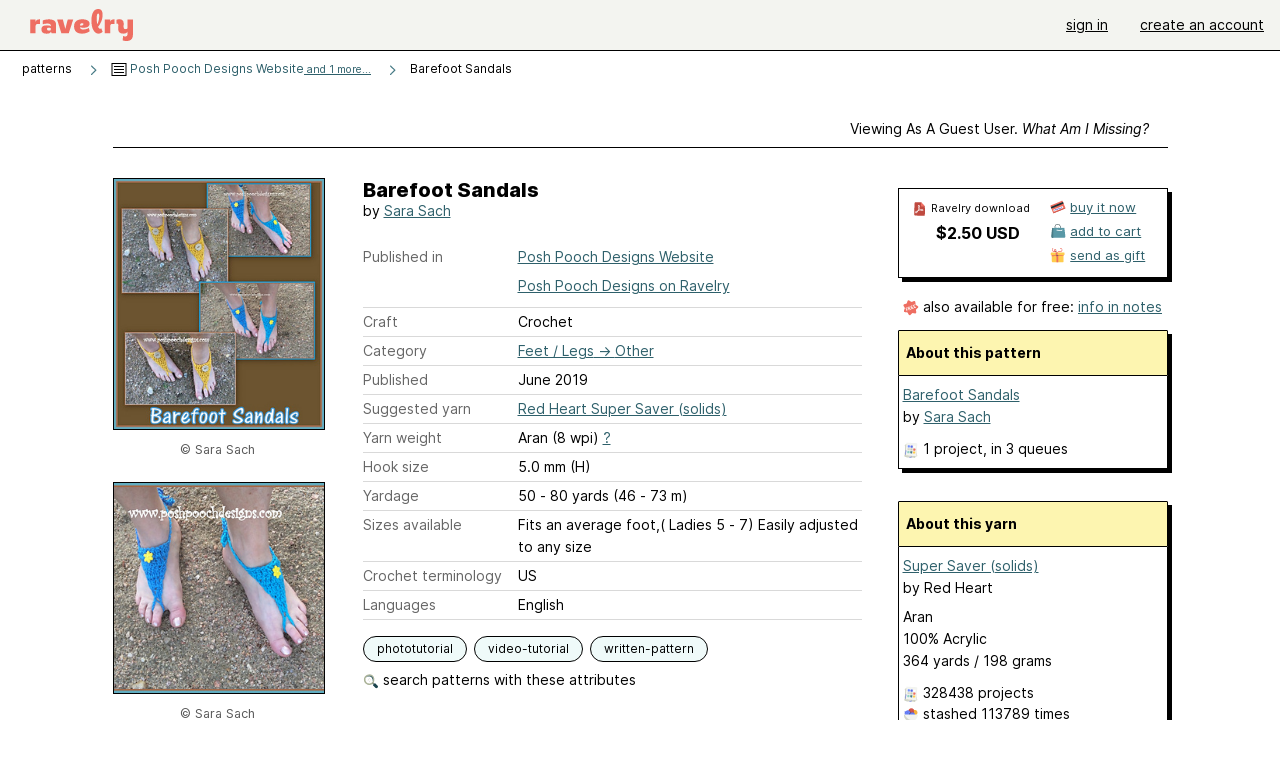

--- FILE ---
content_type: text/javascript; charset=utf-8
request_url: https://www.ravelry.com/enablers/s/guest_specific_yarn_links/2059?s=1768772989027;0.6300417722114247&tag=2
body_size: 1000
content:
var stamp = new Date().getTime() + ';' + Math.random();
        var content = "<div class=\"yarn_link_box\"><div class=\"yarn_link_body\" id=\"yarn_link_body_2059\"><div class=\"yarn_links\"><div class=\"divider\">buy this yarn <strong>online<\/strong><\/div><ul><li class=\"with_image yarn_buying_options\"><a class=\"logo\" data-beacon-action=\"buy\" data-beacon-context=\"buy_box_logo\" data-beacon-group=\"yarn_links\" data-beacon-value=\"712822\" href=\"/enablers/c/guest_specific_yarn_links/712822?s=1768772989&amp;tid=2059&amp;tag=2\" rel=\"nofollow\" target=\"_new\" title=\"Visit this store\"><img alt=\"\" height=\"31\" src=\"https://creative-cdn.ravelrycache.com/assets/1072623310/176x62_LogoSYS.jpg\" width=\"88\"><\/img><\/a><div class=\"yarn_link_item\"><a data-beacon-action=\"buy\" data-beacon-context=\"buy_box_logo_site\" data-beacon-group=\"yarn_links\" data-beacon-value=\"712822\" href=\"/enablers/c/guest_specific_yarn_links/712822?s=1768772989&amp;tid=2059&amp;tag=2\" rel=\"nofollow\" target=\"_new\">Knit Picks<\/a><a class=\"location\" data-beacon-action=\"buy\" data-beacon-context=\"buy_box_logo_location\" data-beacon-group=\"yarn_links\" data-beacon-value=\"712822\" href=\"/enablers/c/guest_specific_yarn_links/712822?s=1768772989&amp;tid=2059&amp;tag=2\" rel=\"nofollow\" target=\"_new\">United States<\/a><\/div><\/li><\/ul><\/div><div style=\"clear:both;\"><\/div><\/div><div class=\"yarn_link_bottom\"><\/div><\/div>";
        if ($('guest_specific_yarn_links')) { $('guest_specific_yarn_links').innerHTML = content; R.ads.yarnLinkZoneLoaded(); } else { document.write(content); }

--- FILE ---
content_type: image/svg+xml
request_url: https://style-cdn.ravelrycache.com/images/assets/icons/projects.svg?v=34
body_size: 1832
content:
<svg width="20" height="20" viewBox="0 0 20 20" fill="none" xmlns="http://www.w3.org/2000/svg">
<path fill-rule="evenodd" clip-rule="evenodd" d="M16.4921 3.64241C16.7474 3.66802 16.9332 3.89555 16.9069 4.15014L15.394 19.2576C15.3684 19.5115 15.1408 19.698 14.8862 19.6724L2.29254 18.4111C2.03721 18.3848 1.85139 18.158 1.87699 17.9027L3.3914 2.79596C3.417 2.54063 3.6438 2.3548 3.89839 2.38041L16.4921 3.64241Z" fill="#C4C9B5"/>
<path fill-rule="evenodd" clip-rule="evenodd" d="M15.7376 2.32717L17.7648 17.3739C17.7992 17.6278 17.6207 17.8611 17.3676 17.8955L4.82437 19.5855C4.56978 19.6199 4.3364 19.4421 4.30275 19.1883L2.2755 4.1408C2.24111 3.88766 2.41889 3.65355 2.67275 3.6199L15.216 1.92991C15.4698 1.89553 15.7032 2.07331 15.7376 2.32717Z" fill="#D3D6CB"/>
<path fill-rule="evenodd" clip-rule="evenodd" d="M14.8918 17.1477L3.89001 16.1271L4.09267 17.6334L14.8918 17.1477Z" fill="#C4C9B5"/>
<path fill-rule="evenodd" clip-rule="evenodd" d="M11.2363 18.6882C11.2661 18.8798 11.135 19.0594 10.9433 19.0892L8.35786 19.4916C8.16622 19.5214 7.98669 19.3902 7.95686 19.1986C7.92704 19.007 8.05821 18.8274 8.24985 18.7976L10.8353 18.3952C11.0269 18.3654 11.2065 18.4966 11.2363 18.6882Z" fill="#586AE8"/>
<path fill-rule="evenodd" clip-rule="evenodd" d="M17.8309 2.09711L16.7964 17.2441C16.7789 17.5001 16.5579 17.6925 16.3019 17.675L3.67454 16.8124C3.41921 16.7956 3.22607 16.5739 3.24436 16.3186L4.27884 1.17091C4.29567 0.916315 4.51734 0.723174 4.77194 0.740732L17.3993 1.60255C17.6553 1.62011 17.8477 1.84105 17.8309 2.09711Z" fill="#F3F4F0"/>
<path fill-rule="evenodd" clip-rule="evenodd" d="M8.21311 4.20616C8.4721 4.22372 8.66743 4.44832 8.64987 4.70731L8.53062 6.45289C8.51306 6.71188 8.2892 6.90721 8.03021 6.88966L6.28316 6.77041C6.02491 6.75285 5.82884 6.52898 5.84713 6.26926L5.96638 4.52367C5.98394 4.26469 6.20854 4.06935 6.46679 4.08691L8.21311 4.20616Z" fill="#7391FE"/>
<path fill-rule="evenodd" clip-rule="evenodd" d="M11.791 4.45055C12.05 4.46811 12.2453 4.69271 12.2285 4.95169L12.1092 6.69728C12.091 6.95626 11.8671 7.1516 11.6081 7.13404L9.86178 7.01479C9.60279 6.99723 9.40746 6.77336 9.42575 6.51365L9.54427 4.76806C9.56182 4.50907 9.78642 4.31374 10.0447 4.3313L11.791 4.45055Z" fill="#586AE8"/>
<path fill-rule="evenodd" clip-rule="evenodd" d="M15.3697 4.69481C15.6287 4.71237 15.824 4.93697 15.8065 5.19595L15.6872 6.94154C15.6689 7.20053 15.4458 7.39586 15.1861 7.3783L13.4398 7.25905C13.1815 7.24149 12.9855 7.01763 13.0037 6.75791L13.123 5.01232C13.1406 4.75334 13.3644 4.558 13.6234 4.57556L15.3697 4.69481Z" fill="white"/>
<path fill-rule="evenodd" clip-rule="evenodd" d="M7.96873 7.78417C8.22771 7.80172 8.42305 8.02632 8.40549 8.28531L8.28624 10.0309C8.26868 10.2906 8.04481 10.4852 7.78509 10.4684L6.03878 10.3491C5.78052 10.3308 5.58446 10.107 5.60275 9.848L5.722 8.10241C5.73955 7.84269 5.96415 7.64736 6.22241 7.66492L7.96873 7.78417Z" fill="#D3D6CB"/>
<path fill-rule="evenodd" clip-rule="evenodd" d="M11.5467 8.02843C11.8057 8.04599 12.0011 8.27059 11.9842 8.52957L11.865 10.2752C11.8467 10.5349 11.6228 10.7295 11.3638 10.7127L9.61752 10.5934C9.35853 10.5751 9.16319 10.3512 9.18148 10.0923L9.3 8.34667C9.31756 8.08696 9.54216 7.89162 9.80041 7.90918L11.5467 8.02843Z" fill="#C4C9B5"/>
<path fill-rule="evenodd" clip-rule="evenodd" d="M15.1253 8.27281C15.3843 8.29037 15.5797 8.51497 15.5621 8.77396L15.4429 10.5195C15.4246 10.7793 15.2014 10.9739 14.9417 10.957L13.1954 10.8378C12.9371 10.8195 12.7411 10.5956 12.7594 10.3366L12.8786 8.59106C12.8962 8.33134 13.12 8.136 13.379 8.15356L15.1253 8.27281Z" fill="#EE6E62"/>
<path fill-rule="evenodd" clip-rule="evenodd" d="M7.72446 11.3628C7.98345 11.3796 8.17878 11.6042 8.16123 11.8639L8.04198 13.6095C8.02442 13.8685 7.80055 14.0638 7.54083 14.0463L5.79451 13.927C5.53626 13.9087 5.34019 13.6849 5.35848 13.4259L5.47773 11.6803C5.49529 11.4213 5.71989 11.226 5.97814 11.2435L7.72446 11.3628Z" fill="#94D3C8"/>
<path fill-rule="evenodd" clip-rule="evenodd" d="M11.3024 11.6072C11.5614 11.624 11.7567 11.8486 11.7399 12.1083L11.6206 13.8539C11.6023 14.1129 11.3785 14.3082 11.1195 14.2907L9.37316 14.1714C9.11418 14.1531 8.91884 13.93 8.9364 13.6703L9.05565 11.9247C9.07321 11.6657 9.29781 11.4704 9.55606 11.4879L11.3024 11.6072Z" fill="#477A85"/>
<path fill-rule="evenodd" clip-rule="evenodd" d="M14.881 11.8514C15.1399 11.869 15.3353 12.0929 15.3177 12.3526L15.1985 14.0982C15.1802 14.3571 14.957 14.5525 14.6973 14.5349L12.951 14.4157C12.6928 14.3974 12.4967 14.1742 12.515 13.9145L12.6342 12.1689C12.6511 11.91 12.8757 11.7146 13.1346 11.7322L14.881 11.8514Z" fill="#FFCC4D"/>
<path fill-rule="evenodd" clip-rule="evenodd" d="M3.79933 10.1755C3.99243 10.1935 4.13435 10.3647 4.11632 10.5578L3.64517 15.6022C3.62713 15.7953 3.45597 15.9372 3.26287 15.9191C3.06977 15.9011 2.92785 15.7299 2.94588 15.5368L3.41703 10.4925C3.43507 10.2994 3.60623 10.1575 3.79933 10.1755Z" fill="#586AE8"/>
</svg>
